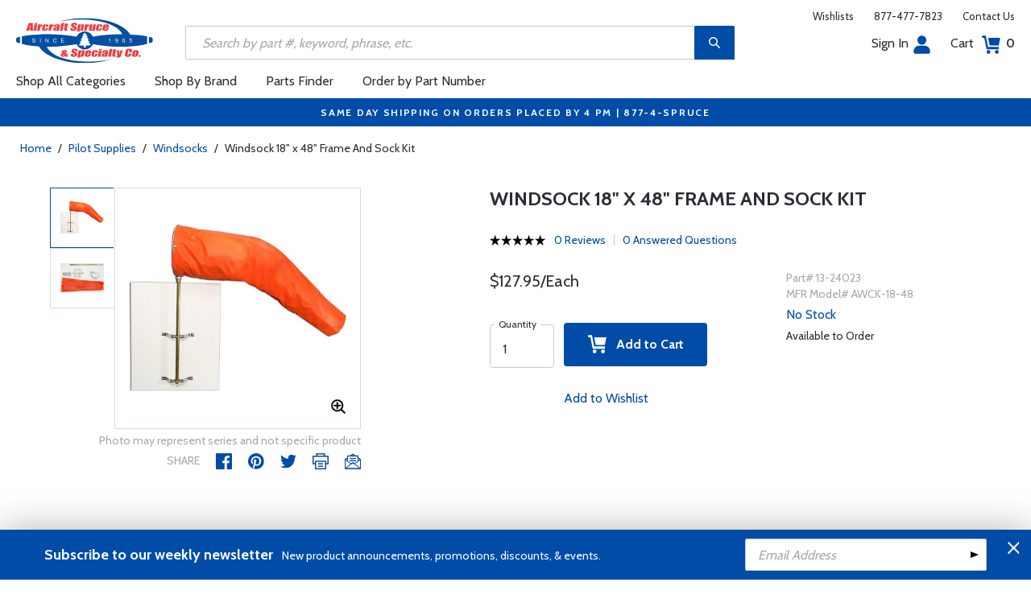

--- FILE ---
content_type: image/svg+xml
request_url: https://cdn.aircraftspruce.com/responsive/images/email.svg?ver=1
body_size: 731
content:
<svg id="Layer_1" data-name="Layer 1" xmlns="http://www.w3.org/2000/svg" width="512" height="488.38" viewBox="0 0 512 488.38">
  <defs>
    <style>
      .cls-1 {
        fill: #004ca6;
      }
    </style>
  </defs>
  <title>email</title>
  <path class="cls-1" d="M511.61,197.6a7.49,7.49,0,0,0-.47-2.6,13.06,13.06,0,0,0-5.16-7.28l-73.29-50.95V82.15A13.11,13.11,0,0,0,419.58,69H335.26L263.52,19.16a13.11,13.11,0,0,0-14.94,0L176.38,69H92.43A13.11,13.11,0,0,0,79.31,82.15v54L5.67,187A13.05,13.05,0,0,0,0,197.63c0,.07,0,.15,0,.23L.39,482.09A13.09,13.09,0,0,0,13.5,495.18h0l485.39-.66A13.11,13.11,0,0,0,512,481.39Zm-78.92-28.89,41.9,29.12L432.69,227ZM256,45.88,289.33,69H222.51ZM105.54,95.26H406.47V245.19l-101,70.24-41.19-32-.19-.12a13.1,13.1,0,0,0-15.89.12l-41.49,32.19L105.54,245.77ZM79.31,168v59.64L36.17,197.82Zm-53,54.87L184.93,332.52,26.58,455.35Zm25.62,246L256.2,310.42,459.79,468.35ZM327.14,332.27l158.28-110,.32,233.06Z" transform="translate(0 -7.81)"/>
  <path class="cls-1" d="M344.77,147.71H167.23a13.12,13.12,0,0,0,0,26.23H344.77a13.12,13.12,0,0,0,0-26.23Z" transform="translate(0 -7.81)"/>
  <path class="cls-1" d="M344.77,215.9H167.23a13.11,13.11,0,1,0,0,26.22H344.77a13.11,13.11,0,1,0,0-26.22Z" transform="translate(0 -7.81)"/>
  <rect class="cls-1" x="79.31" y="61.23" width="26.28" height="84.96"/>
  <rect class="cls-1" y="460.82" width="512" height="27.56"/>
  <g>
    <polygon class="cls-1" points="257.69 0.24 257.52 0 135.91 86.46 183.47 86.46 257.69 33.69 331.92 86.46 379.47 86.46 257.87 0 257.69 0.24"/>
    <polygon class="cls-1" points="406.31 105.54 406.31 139.35 512 214.49 512 180.68 406.31 105.54"/>
    <polygon class="cls-1" points="0 216.9 105 142.25 105 108.44 0 183.09 0 216.9"/>
  </g>
  <rect class="cls-1" x="406.31" y="61.23" width="26.28" height="84.96"/>
  <rect class="cls-1" y="187.53" width="16" height="295.33"/>
  <rect class="cls-1" x="496" y="183.29" width="16" height="295.33"/>
  <polygon class="cls-1" points="306.67 308.24 256.32 269.59 255.94 269.11 255.82 269.2 255.7 269.11 255.32 269.59 191.67 318.46 191.67 352.14 255.82 302.88 306.67 341.93 306.67 308.24"/>
  <rect class="cls-1" x="154.12" y="139.91" width="203.76" height="26.22"/>
  <rect class="cls-1" x="154.12" y="207.91" width="203.76" height="26.22"/>
</svg>
